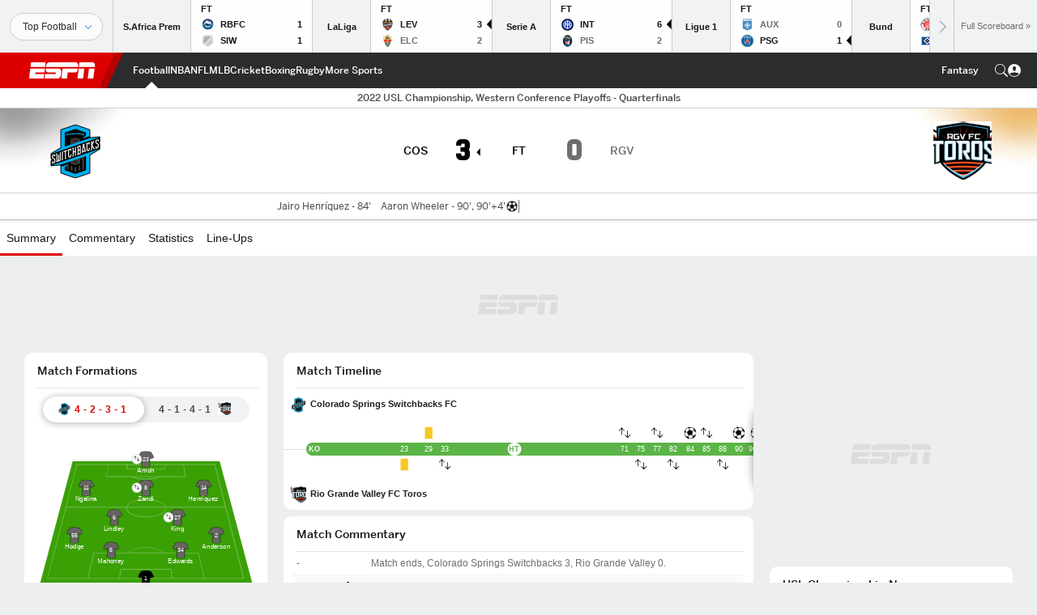

--- FILE ---
content_type: text/html; charset=utf-8
request_url: https://www.google.com/recaptcha/enterprise/anchor?ar=1&k=6LciB_gZAAAAAA_mwJ4G0XZ0BXWvLTt67V7YizXx&co=aHR0cHM6Ly9jZG4ucmVnaXN0ZXJkaXNuZXkuZ28uY29tOjQ0Mw..&hl=en&v=N67nZn4AqZkNcbeMu4prBgzg&size=invisible&anchor-ms=20000&execute-ms=30000&cb=yfnksxjihd3l
body_size: 48798
content:
<!DOCTYPE HTML><html dir="ltr" lang="en"><head><meta http-equiv="Content-Type" content="text/html; charset=UTF-8">
<meta http-equiv="X-UA-Compatible" content="IE=edge">
<title>reCAPTCHA</title>
<style type="text/css">
/* cyrillic-ext */
@font-face {
  font-family: 'Roboto';
  font-style: normal;
  font-weight: 400;
  font-stretch: 100%;
  src: url(//fonts.gstatic.com/s/roboto/v48/KFO7CnqEu92Fr1ME7kSn66aGLdTylUAMa3GUBHMdazTgWw.woff2) format('woff2');
  unicode-range: U+0460-052F, U+1C80-1C8A, U+20B4, U+2DE0-2DFF, U+A640-A69F, U+FE2E-FE2F;
}
/* cyrillic */
@font-face {
  font-family: 'Roboto';
  font-style: normal;
  font-weight: 400;
  font-stretch: 100%;
  src: url(//fonts.gstatic.com/s/roboto/v48/KFO7CnqEu92Fr1ME7kSn66aGLdTylUAMa3iUBHMdazTgWw.woff2) format('woff2');
  unicode-range: U+0301, U+0400-045F, U+0490-0491, U+04B0-04B1, U+2116;
}
/* greek-ext */
@font-face {
  font-family: 'Roboto';
  font-style: normal;
  font-weight: 400;
  font-stretch: 100%;
  src: url(//fonts.gstatic.com/s/roboto/v48/KFO7CnqEu92Fr1ME7kSn66aGLdTylUAMa3CUBHMdazTgWw.woff2) format('woff2');
  unicode-range: U+1F00-1FFF;
}
/* greek */
@font-face {
  font-family: 'Roboto';
  font-style: normal;
  font-weight: 400;
  font-stretch: 100%;
  src: url(//fonts.gstatic.com/s/roboto/v48/KFO7CnqEu92Fr1ME7kSn66aGLdTylUAMa3-UBHMdazTgWw.woff2) format('woff2');
  unicode-range: U+0370-0377, U+037A-037F, U+0384-038A, U+038C, U+038E-03A1, U+03A3-03FF;
}
/* math */
@font-face {
  font-family: 'Roboto';
  font-style: normal;
  font-weight: 400;
  font-stretch: 100%;
  src: url(//fonts.gstatic.com/s/roboto/v48/KFO7CnqEu92Fr1ME7kSn66aGLdTylUAMawCUBHMdazTgWw.woff2) format('woff2');
  unicode-range: U+0302-0303, U+0305, U+0307-0308, U+0310, U+0312, U+0315, U+031A, U+0326-0327, U+032C, U+032F-0330, U+0332-0333, U+0338, U+033A, U+0346, U+034D, U+0391-03A1, U+03A3-03A9, U+03B1-03C9, U+03D1, U+03D5-03D6, U+03F0-03F1, U+03F4-03F5, U+2016-2017, U+2034-2038, U+203C, U+2040, U+2043, U+2047, U+2050, U+2057, U+205F, U+2070-2071, U+2074-208E, U+2090-209C, U+20D0-20DC, U+20E1, U+20E5-20EF, U+2100-2112, U+2114-2115, U+2117-2121, U+2123-214F, U+2190, U+2192, U+2194-21AE, U+21B0-21E5, U+21F1-21F2, U+21F4-2211, U+2213-2214, U+2216-22FF, U+2308-230B, U+2310, U+2319, U+231C-2321, U+2336-237A, U+237C, U+2395, U+239B-23B7, U+23D0, U+23DC-23E1, U+2474-2475, U+25AF, U+25B3, U+25B7, U+25BD, U+25C1, U+25CA, U+25CC, U+25FB, U+266D-266F, U+27C0-27FF, U+2900-2AFF, U+2B0E-2B11, U+2B30-2B4C, U+2BFE, U+3030, U+FF5B, U+FF5D, U+1D400-1D7FF, U+1EE00-1EEFF;
}
/* symbols */
@font-face {
  font-family: 'Roboto';
  font-style: normal;
  font-weight: 400;
  font-stretch: 100%;
  src: url(//fonts.gstatic.com/s/roboto/v48/KFO7CnqEu92Fr1ME7kSn66aGLdTylUAMaxKUBHMdazTgWw.woff2) format('woff2');
  unicode-range: U+0001-000C, U+000E-001F, U+007F-009F, U+20DD-20E0, U+20E2-20E4, U+2150-218F, U+2190, U+2192, U+2194-2199, U+21AF, U+21E6-21F0, U+21F3, U+2218-2219, U+2299, U+22C4-22C6, U+2300-243F, U+2440-244A, U+2460-24FF, U+25A0-27BF, U+2800-28FF, U+2921-2922, U+2981, U+29BF, U+29EB, U+2B00-2BFF, U+4DC0-4DFF, U+FFF9-FFFB, U+10140-1018E, U+10190-1019C, U+101A0, U+101D0-101FD, U+102E0-102FB, U+10E60-10E7E, U+1D2C0-1D2D3, U+1D2E0-1D37F, U+1F000-1F0FF, U+1F100-1F1AD, U+1F1E6-1F1FF, U+1F30D-1F30F, U+1F315, U+1F31C, U+1F31E, U+1F320-1F32C, U+1F336, U+1F378, U+1F37D, U+1F382, U+1F393-1F39F, U+1F3A7-1F3A8, U+1F3AC-1F3AF, U+1F3C2, U+1F3C4-1F3C6, U+1F3CA-1F3CE, U+1F3D4-1F3E0, U+1F3ED, U+1F3F1-1F3F3, U+1F3F5-1F3F7, U+1F408, U+1F415, U+1F41F, U+1F426, U+1F43F, U+1F441-1F442, U+1F444, U+1F446-1F449, U+1F44C-1F44E, U+1F453, U+1F46A, U+1F47D, U+1F4A3, U+1F4B0, U+1F4B3, U+1F4B9, U+1F4BB, U+1F4BF, U+1F4C8-1F4CB, U+1F4D6, U+1F4DA, U+1F4DF, U+1F4E3-1F4E6, U+1F4EA-1F4ED, U+1F4F7, U+1F4F9-1F4FB, U+1F4FD-1F4FE, U+1F503, U+1F507-1F50B, U+1F50D, U+1F512-1F513, U+1F53E-1F54A, U+1F54F-1F5FA, U+1F610, U+1F650-1F67F, U+1F687, U+1F68D, U+1F691, U+1F694, U+1F698, U+1F6AD, U+1F6B2, U+1F6B9-1F6BA, U+1F6BC, U+1F6C6-1F6CF, U+1F6D3-1F6D7, U+1F6E0-1F6EA, U+1F6F0-1F6F3, U+1F6F7-1F6FC, U+1F700-1F7FF, U+1F800-1F80B, U+1F810-1F847, U+1F850-1F859, U+1F860-1F887, U+1F890-1F8AD, U+1F8B0-1F8BB, U+1F8C0-1F8C1, U+1F900-1F90B, U+1F93B, U+1F946, U+1F984, U+1F996, U+1F9E9, U+1FA00-1FA6F, U+1FA70-1FA7C, U+1FA80-1FA89, U+1FA8F-1FAC6, U+1FACE-1FADC, U+1FADF-1FAE9, U+1FAF0-1FAF8, U+1FB00-1FBFF;
}
/* vietnamese */
@font-face {
  font-family: 'Roboto';
  font-style: normal;
  font-weight: 400;
  font-stretch: 100%;
  src: url(//fonts.gstatic.com/s/roboto/v48/KFO7CnqEu92Fr1ME7kSn66aGLdTylUAMa3OUBHMdazTgWw.woff2) format('woff2');
  unicode-range: U+0102-0103, U+0110-0111, U+0128-0129, U+0168-0169, U+01A0-01A1, U+01AF-01B0, U+0300-0301, U+0303-0304, U+0308-0309, U+0323, U+0329, U+1EA0-1EF9, U+20AB;
}
/* latin-ext */
@font-face {
  font-family: 'Roboto';
  font-style: normal;
  font-weight: 400;
  font-stretch: 100%;
  src: url(//fonts.gstatic.com/s/roboto/v48/KFO7CnqEu92Fr1ME7kSn66aGLdTylUAMa3KUBHMdazTgWw.woff2) format('woff2');
  unicode-range: U+0100-02BA, U+02BD-02C5, U+02C7-02CC, U+02CE-02D7, U+02DD-02FF, U+0304, U+0308, U+0329, U+1D00-1DBF, U+1E00-1E9F, U+1EF2-1EFF, U+2020, U+20A0-20AB, U+20AD-20C0, U+2113, U+2C60-2C7F, U+A720-A7FF;
}
/* latin */
@font-face {
  font-family: 'Roboto';
  font-style: normal;
  font-weight: 400;
  font-stretch: 100%;
  src: url(//fonts.gstatic.com/s/roboto/v48/KFO7CnqEu92Fr1ME7kSn66aGLdTylUAMa3yUBHMdazQ.woff2) format('woff2');
  unicode-range: U+0000-00FF, U+0131, U+0152-0153, U+02BB-02BC, U+02C6, U+02DA, U+02DC, U+0304, U+0308, U+0329, U+2000-206F, U+20AC, U+2122, U+2191, U+2193, U+2212, U+2215, U+FEFF, U+FFFD;
}
/* cyrillic-ext */
@font-face {
  font-family: 'Roboto';
  font-style: normal;
  font-weight: 500;
  font-stretch: 100%;
  src: url(//fonts.gstatic.com/s/roboto/v48/KFO7CnqEu92Fr1ME7kSn66aGLdTylUAMa3GUBHMdazTgWw.woff2) format('woff2');
  unicode-range: U+0460-052F, U+1C80-1C8A, U+20B4, U+2DE0-2DFF, U+A640-A69F, U+FE2E-FE2F;
}
/* cyrillic */
@font-face {
  font-family: 'Roboto';
  font-style: normal;
  font-weight: 500;
  font-stretch: 100%;
  src: url(//fonts.gstatic.com/s/roboto/v48/KFO7CnqEu92Fr1ME7kSn66aGLdTylUAMa3iUBHMdazTgWw.woff2) format('woff2');
  unicode-range: U+0301, U+0400-045F, U+0490-0491, U+04B0-04B1, U+2116;
}
/* greek-ext */
@font-face {
  font-family: 'Roboto';
  font-style: normal;
  font-weight: 500;
  font-stretch: 100%;
  src: url(//fonts.gstatic.com/s/roboto/v48/KFO7CnqEu92Fr1ME7kSn66aGLdTylUAMa3CUBHMdazTgWw.woff2) format('woff2');
  unicode-range: U+1F00-1FFF;
}
/* greek */
@font-face {
  font-family: 'Roboto';
  font-style: normal;
  font-weight: 500;
  font-stretch: 100%;
  src: url(//fonts.gstatic.com/s/roboto/v48/KFO7CnqEu92Fr1ME7kSn66aGLdTylUAMa3-UBHMdazTgWw.woff2) format('woff2');
  unicode-range: U+0370-0377, U+037A-037F, U+0384-038A, U+038C, U+038E-03A1, U+03A3-03FF;
}
/* math */
@font-face {
  font-family: 'Roboto';
  font-style: normal;
  font-weight: 500;
  font-stretch: 100%;
  src: url(//fonts.gstatic.com/s/roboto/v48/KFO7CnqEu92Fr1ME7kSn66aGLdTylUAMawCUBHMdazTgWw.woff2) format('woff2');
  unicode-range: U+0302-0303, U+0305, U+0307-0308, U+0310, U+0312, U+0315, U+031A, U+0326-0327, U+032C, U+032F-0330, U+0332-0333, U+0338, U+033A, U+0346, U+034D, U+0391-03A1, U+03A3-03A9, U+03B1-03C9, U+03D1, U+03D5-03D6, U+03F0-03F1, U+03F4-03F5, U+2016-2017, U+2034-2038, U+203C, U+2040, U+2043, U+2047, U+2050, U+2057, U+205F, U+2070-2071, U+2074-208E, U+2090-209C, U+20D0-20DC, U+20E1, U+20E5-20EF, U+2100-2112, U+2114-2115, U+2117-2121, U+2123-214F, U+2190, U+2192, U+2194-21AE, U+21B0-21E5, U+21F1-21F2, U+21F4-2211, U+2213-2214, U+2216-22FF, U+2308-230B, U+2310, U+2319, U+231C-2321, U+2336-237A, U+237C, U+2395, U+239B-23B7, U+23D0, U+23DC-23E1, U+2474-2475, U+25AF, U+25B3, U+25B7, U+25BD, U+25C1, U+25CA, U+25CC, U+25FB, U+266D-266F, U+27C0-27FF, U+2900-2AFF, U+2B0E-2B11, U+2B30-2B4C, U+2BFE, U+3030, U+FF5B, U+FF5D, U+1D400-1D7FF, U+1EE00-1EEFF;
}
/* symbols */
@font-face {
  font-family: 'Roboto';
  font-style: normal;
  font-weight: 500;
  font-stretch: 100%;
  src: url(//fonts.gstatic.com/s/roboto/v48/KFO7CnqEu92Fr1ME7kSn66aGLdTylUAMaxKUBHMdazTgWw.woff2) format('woff2');
  unicode-range: U+0001-000C, U+000E-001F, U+007F-009F, U+20DD-20E0, U+20E2-20E4, U+2150-218F, U+2190, U+2192, U+2194-2199, U+21AF, U+21E6-21F0, U+21F3, U+2218-2219, U+2299, U+22C4-22C6, U+2300-243F, U+2440-244A, U+2460-24FF, U+25A0-27BF, U+2800-28FF, U+2921-2922, U+2981, U+29BF, U+29EB, U+2B00-2BFF, U+4DC0-4DFF, U+FFF9-FFFB, U+10140-1018E, U+10190-1019C, U+101A0, U+101D0-101FD, U+102E0-102FB, U+10E60-10E7E, U+1D2C0-1D2D3, U+1D2E0-1D37F, U+1F000-1F0FF, U+1F100-1F1AD, U+1F1E6-1F1FF, U+1F30D-1F30F, U+1F315, U+1F31C, U+1F31E, U+1F320-1F32C, U+1F336, U+1F378, U+1F37D, U+1F382, U+1F393-1F39F, U+1F3A7-1F3A8, U+1F3AC-1F3AF, U+1F3C2, U+1F3C4-1F3C6, U+1F3CA-1F3CE, U+1F3D4-1F3E0, U+1F3ED, U+1F3F1-1F3F3, U+1F3F5-1F3F7, U+1F408, U+1F415, U+1F41F, U+1F426, U+1F43F, U+1F441-1F442, U+1F444, U+1F446-1F449, U+1F44C-1F44E, U+1F453, U+1F46A, U+1F47D, U+1F4A3, U+1F4B0, U+1F4B3, U+1F4B9, U+1F4BB, U+1F4BF, U+1F4C8-1F4CB, U+1F4D6, U+1F4DA, U+1F4DF, U+1F4E3-1F4E6, U+1F4EA-1F4ED, U+1F4F7, U+1F4F9-1F4FB, U+1F4FD-1F4FE, U+1F503, U+1F507-1F50B, U+1F50D, U+1F512-1F513, U+1F53E-1F54A, U+1F54F-1F5FA, U+1F610, U+1F650-1F67F, U+1F687, U+1F68D, U+1F691, U+1F694, U+1F698, U+1F6AD, U+1F6B2, U+1F6B9-1F6BA, U+1F6BC, U+1F6C6-1F6CF, U+1F6D3-1F6D7, U+1F6E0-1F6EA, U+1F6F0-1F6F3, U+1F6F7-1F6FC, U+1F700-1F7FF, U+1F800-1F80B, U+1F810-1F847, U+1F850-1F859, U+1F860-1F887, U+1F890-1F8AD, U+1F8B0-1F8BB, U+1F8C0-1F8C1, U+1F900-1F90B, U+1F93B, U+1F946, U+1F984, U+1F996, U+1F9E9, U+1FA00-1FA6F, U+1FA70-1FA7C, U+1FA80-1FA89, U+1FA8F-1FAC6, U+1FACE-1FADC, U+1FADF-1FAE9, U+1FAF0-1FAF8, U+1FB00-1FBFF;
}
/* vietnamese */
@font-face {
  font-family: 'Roboto';
  font-style: normal;
  font-weight: 500;
  font-stretch: 100%;
  src: url(//fonts.gstatic.com/s/roboto/v48/KFO7CnqEu92Fr1ME7kSn66aGLdTylUAMa3OUBHMdazTgWw.woff2) format('woff2');
  unicode-range: U+0102-0103, U+0110-0111, U+0128-0129, U+0168-0169, U+01A0-01A1, U+01AF-01B0, U+0300-0301, U+0303-0304, U+0308-0309, U+0323, U+0329, U+1EA0-1EF9, U+20AB;
}
/* latin-ext */
@font-face {
  font-family: 'Roboto';
  font-style: normal;
  font-weight: 500;
  font-stretch: 100%;
  src: url(//fonts.gstatic.com/s/roboto/v48/KFO7CnqEu92Fr1ME7kSn66aGLdTylUAMa3KUBHMdazTgWw.woff2) format('woff2');
  unicode-range: U+0100-02BA, U+02BD-02C5, U+02C7-02CC, U+02CE-02D7, U+02DD-02FF, U+0304, U+0308, U+0329, U+1D00-1DBF, U+1E00-1E9F, U+1EF2-1EFF, U+2020, U+20A0-20AB, U+20AD-20C0, U+2113, U+2C60-2C7F, U+A720-A7FF;
}
/* latin */
@font-face {
  font-family: 'Roboto';
  font-style: normal;
  font-weight: 500;
  font-stretch: 100%;
  src: url(//fonts.gstatic.com/s/roboto/v48/KFO7CnqEu92Fr1ME7kSn66aGLdTylUAMa3yUBHMdazQ.woff2) format('woff2');
  unicode-range: U+0000-00FF, U+0131, U+0152-0153, U+02BB-02BC, U+02C6, U+02DA, U+02DC, U+0304, U+0308, U+0329, U+2000-206F, U+20AC, U+2122, U+2191, U+2193, U+2212, U+2215, U+FEFF, U+FFFD;
}
/* cyrillic-ext */
@font-face {
  font-family: 'Roboto';
  font-style: normal;
  font-weight: 900;
  font-stretch: 100%;
  src: url(//fonts.gstatic.com/s/roboto/v48/KFO7CnqEu92Fr1ME7kSn66aGLdTylUAMa3GUBHMdazTgWw.woff2) format('woff2');
  unicode-range: U+0460-052F, U+1C80-1C8A, U+20B4, U+2DE0-2DFF, U+A640-A69F, U+FE2E-FE2F;
}
/* cyrillic */
@font-face {
  font-family: 'Roboto';
  font-style: normal;
  font-weight: 900;
  font-stretch: 100%;
  src: url(//fonts.gstatic.com/s/roboto/v48/KFO7CnqEu92Fr1ME7kSn66aGLdTylUAMa3iUBHMdazTgWw.woff2) format('woff2');
  unicode-range: U+0301, U+0400-045F, U+0490-0491, U+04B0-04B1, U+2116;
}
/* greek-ext */
@font-face {
  font-family: 'Roboto';
  font-style: normal;
  font-weight: 900;
  font-stretch: 100%;
  src: url(//fonts.gstatic.com/s/roboto/v48/KFO7CnqEu92Fr1ME7kSn66aGLdTylUAMa3CUBHMdazTgWw.woff2) format('woff2');
  unicode-range: U+1F00-1FFF;
}
/* greek */
@font-face {
  font-family: 'Roboto';
  font-style: normal;
  font-weight: 900;
  font-stretch: 100%;
  src: url(//fonts.gstatic.com/s/roboto/v48/KFO7CnqEu92Fr1ME7kSn66aGLdTylUAMa3-UBHMdazTgWw.woff2) format('woff2');
  unicode-range: U+0370-0377, U+037A-037F, U+0384-038A, U+038C, U+038E-03A1, U+03A3-03FF;
}
/* math */
@font-face {
  font-family: 'Roboto';
  font-style: normal;
  font-weight: 900;
  font-stretch: 100%;
  src: url(//fonts.gstatic.com/s/roboto/v48/KFO7CnqEu92Fr1ME7kSn66aGLdTylUAMawCUBHMdazTgWw.woff2) format('woff2');
  unicode-range: U+0302-0303, U+0305, U+0307-0308, U+0310, U+0312, U+0315, U+031A, U+0326-0327, U+032C, U+032F-0330, U+0332-0333, U+0338, U+033A, U+0346, U+034D, U+0391-03A1, U+03A3-03A9, U+03B1-03C9, U+03D1, U+03D5-03D6, U+03F0-03F1, U+03F4-03F5, U+2016-2017, U+2034-2038, U+203C, U+2040, U+2043, U+2047, U+2050, U+2057, U+205F, U+2070-2071, U+2074-208E, U+2090-209C, U+20D0-20DC, U+20E1, U+20E5-20EF, U+2100-2112, U+2114-2115, U+2117-2121, U+2123-214F, U+2190, U+2192, U+2194-21AE, U+21B0-21E5, U+21F1-21F2, U+21F4-2211, U+2213-2214, U+2216-22FF, U+2308-230B, U+2310, U+2319, U+231C-2321, U+2336-237A, U+237C, U+2395, U+239B-23B7, U+23D0, U+23DC-23E1, U+2474-2475, U+25AF, U+25B3, U+25B7, U+25BD, U+25C1, U+25CA, U+25CC, U+25FB, U+266D-266F, U+27C0-27FF, U+2900-2AFF, U+2B0E-2B11, U+2B30-2B4C, U+2BFE, U+3030, U+FF5B, U+FF5D, U+1D400-1D7FF, U+1EE00-1EEFF;
}
/* symbols */
@font-face {
  font-family: 'Roboto';
  font-style: normal;
  font-weight: 900;
  font-stretch: 100%;
  src: url(//fonts.gstatic.com/s/roboto/v48/KFO7CnqEu92Fr1ME7kSn66aGLdTylUAMaxKUBHMdazTgWw.woff2) format('woff2');
  unicode-range: U+0001-000C, U+000E-001F, U+007F-009F, U+20DD-20E0, U+20E2-20E4, U+2150-218F, U+2190, U+2192, U+2194-2199, U+21AF, U+21E6-21F0, U+21F3, U+2218-2219, U+2299, U+22C4-22C6, U+2300-243F, U+2440-244A, U+2460-24FF, U+25A0-27BF, U+2800-28FF, U+2921-2922, U+2981, U+29BF, U+29EB, U+2B00-2BFF, U+4DC0-4DFF, U+FFF9-FFFB, U+10140-1018E, U+10190-1019C, U+101A0, U+101D0-101FD, U+102E0-102FB, U+10E60-10E7E, U+1D2C0-1D2D3, U+1D2E0-1D37F, U+1F000-1F0FF, U+1F100-1F1AD, U+1F1E6-1F1FF, U+1F30D-1F30F, U+1F315, U+1F31C, U+1F31E, U+1F320-1F32C, U+1F336, U+1F378, U+1F37D, U+1F382, U+1F393-1F39F, U+1F3A7-1F3A8, U+1F3AC-1F3AF, U+1F3C2, U+1F3C4-1F3C6, U+1F3CA-1F3CE, U+1F3D4-1F3E0, U+1F3ED, U+1F3F1-1F3F3, U+1F3F5-1F3F7, U+1F408, U+1F415, U+1F41F, U+1F426, U+1F43F, U+1F441-1F442, U+1F444, U+1F446-1F449, U+1F44C-1F44E, U+1F453, U+1F46A, U+1F47D, U+1F4A3, U+1F4B0, U+1F4B3, U+1F4B9, U+1F4BB, U+1F4BF, U+1F4C8-1F4CB, U+1F4D6, U+1F4DA, U+1F4DF, U+1F4E3-1F4E6, U+1F4EA-1F4ED, U+1F4F7, U+1F4F9-1F4FB, U+1F4FD-1F4FE, U+1F503, U+1F507-1F50B, U+1F50D, U+1F512-1F513, U+1F53E-1F54A, U+1F54F-1F5FA, U+1F610, U+1F650-1F67F, U+1F687, U+1F68D, U+1F691, U+1F694, U+1F698, U+1F6AD, U+1F6B2, U+1F6B9-1F6BA, U+1F6BC, U+1F6C6-1F6CF, U+1F6D3-1F6D7, U+1F6E0-1F6EA, U+1F6F0-1F6F3, U+1F6F7-1F6FC, U+1F700-1F7FF, U+1F800-1F80B, U+1F810-1F847, U+1F850-1F859, U+1F860-1F887, U+1F890-1F8AD, U+1F8B0-1F8BB, U+1F8C0-1F8C1, U+1F900-1F90B, U+1F93B, U+1F946, U+1F984, U+1F996, U+1F9E9, U+1FA00-1FA6F, U+1FA70-1FA7C, U+1FA80-1FA89, U+1FA8F-1FAC6, U+1FACE-1FADC, U+1FADF-1FAE9, U+1FAF0-1FAF8, U+1FB00-1FBFF;
}
/* vietnamese */
@font-face {
  font-family: 'Roboto';
  font-style: normal;
  font-weight: 900;
  font-stretch: 100%;
  src: url(//fonts.gstatic.com/s/roboto/v48/KFO7CnqEu92Fr1ME7kSn66aGLdTylUAMa3OUBHMdazTgWw.woff2) format('woff2');
  unicode-range: U+0102-0103, U+0110-0111, U+0128-0129, U+0168-0169, U+01A0-01A1, U+01AF-01B0, U+0300-0301, U+0303-0304, U+0308-0309, U+0323, U+0329, U+1EA0-1EF9, U+20AB;
}
/* latin-ext */
@font-face {
  font-family: 'Roboto';
  font-style: normal;
  font-weight: 900;
  font-stretch: 100%;
  src: url(//fonts.gstatic.com/s/roboto/v48/KFO7CnqEu92Fr1ME7kSn66aGLdTylUAMa3KUBHMdazTgWw.woff2) format('woff2');
  unicode-range: U+0100-02BA, U+02BD-02C5, U+02C7-02CC, U+02CE-02D7, U+02DD-02FF, U+0304, U+0308, U+0329, U+1D00-1DBF, U+1E00-1E9F, U+1EF2-1EFF, U+2020, U+20A0-20AB, U+20AD-20C0, U+2113, U+2C60-2C7F, U+A720-A7FF;
}
/* latin */
@font-face {
  font-family: 'Roboto';
  font-style: normal;
  font-weight: 900;
  font-stretch: 100%;
  src: url(//fonts.gstatic.com/s/roboto/v48/KFO7CnqEu92Fr1ME7kSn66aGLdTylUAMa3yUBHMdazQ.woff2) format('woff2');
  unicode-range: U+0000-00FF, U+0131, U+0152-0153, U+02BB-02BC, U+02C6, U+02DA, U+02DC, U+0304, U+0308, U+0329, U+2000-206F, U+20AC, U+2122, U+2191, U+2193, U+2212, U+2215, U+FEFF, U+FFFD;
}

</style>
<link rel="stylesheet" type="text/css" href="https://www.gstatic.com/recaptcha/releases/N67nZn4AqZkNcbeMu4prBgzg/styles__ltr.css">
<script nonce="FmZ11IAQGsAwh5c6dRNwhg" type="text/javascript">window['__recaptcha_api'] = 'https://www.google.com/recaptcha/enterprise/';</script>
<script type="text/javascript" src="https://www.gstatic.com/recaptcha/releases/N67nZn4AqZkNcbeMu4prBgzg/recaptcha__en.js" nonce="FmZ11IAQGsAwh5c6dRNwhg">
      
    </script></head>
<body><div id="rc-anchor-alert" class="rc-anchor-alert"></div>
<input type="hidden" id="recaptcha-token" value="[base64]">
<script type="text/javascript" nonce="FmZ11IAQGsAwh5c6dRNwhg">
      recaptcha.anchor.Main.init("[\x22ainput\x22,[\x22bgdata\x22,\x22\x22,\[base64]/[base64]/[base64]/[base64]/[base64]/[base64]/KGcoTywyNTMsTy5PKSxVRyhPLEMpKTpnKE8sMjUzLEMpLE8pKSxsKSksTykpfSxieT1mdW5jdGlvbihDLE8sdSxsKXtmb3IobD0odT1SKEMpLDApO08+MDtPLS0pbD1sPDw4fFooQyk7ZyhDLHUsbCl9LFVHPWZ1bmN0aW9uKEMsTyl7Qy5pLmxlbmd0aD4xMDQ/[base64]/[base64]/[base64]/[base64]/[base64]/[base64]/[base64]\\u003d\x22,\[base64]\x22,\x22JsOaw5bDlDvCiEcTw4UnwqBqdMObwrLClsOYWythAgbDnThfwqfDosKow5xqd3fDtmQ8w5JIf8O/wpTCklUAw6t6YcOSwpwPwpo0WSllwpYdIjMfAwLCmsO1w5AHw4XCjlRoLMK6acKQwpNVDiDCgyYMw7EBBcOnwoNtBE/DrcOPwoEuRXArwrvCrGwpB3Y9wqBqW8KdS8OcB3xFSMOdHTzDjELCiyckEw5FW8Oxw7zCtUdlw5w4Cmoqwr13R2vCvAXCksOOdFF+UsOQDcOLwqkiwqbCnsK+ZGBEw5LCnFxLwoMdKMOjXAwwWyI6UcKUw7/DhcO3wqLCvsO6w4d8wopCRCPDgMKDZUDCqy5PwpplbcKNwpbCq8Kbw5LDrMOYw5AiwqwRw6nDiMKkA8K8wpbDvnh6RF/CusOew4ROw5cmwpovwrHCqDE2QARNO0JTSsOeNcOYW8KAwoXCr8KHZsOmw4hMwqlDw604Dz/CqhwmQRvCgCHCo8KTw7bClWNXUsOew7fCi8KcfsODw7XCqn5mw6DCi18tw5xpGsKdFUrCj2tWTMOYGsKJCsK4w5kvwos1SsO8w6/[base64]/ClcKiw4bDmibDt8Kjw5zCgz1uw5ZJcMOYFA90RsOYfsODw4vCvQHCi1I5J1bCicKOFF9jSVVew4/DmMOBHMOkw5AIw6UhBn1BRMKYSMKNw4bDoMKJC8Kxwq8awpfDgzbDq8OHw7zDrFAtw7kFw6zDkMKiNWIFCcOcLsKcW8OBwp9aw4sxJxTDjmkuc8KRwp8/wrrDkzXCqSvDtwTCssOxwpnCjsOwRAEpf8OGw77DsMOnw7HCtcO0IG7CkEnDkcOLeMKdw5Fwwr/Cg8OPwrpew7BdQAkXw7nCr8OQE8OGw7NGwpLDmVnCmQvCtsOcw4XDvcOQWMK2wqI6wr3CpcOgwoBiwqXDuCbDhTzDsmIywqrCnmTClhJyWMKlQMOlw5Bxw7nDhsOgacKGFlF+ZMO/w6rDhsOhw47DucKgw7rCm8OiGcKsVTHCq3TDlcO9wpTCucOlw5rCqMKJE8Oww745TmlKK0DDpsOxHcOQwrxIw7gaw6vDlMK6w7cawp7DvcKFWMOLw6Rxw6QABcOgXTjCtW/[base64]/CpcOvWTnDgm7CjR/CmFo+w6zDsBXDmCbDgG/CgsKew7jCiXMTVMOrwrHDhzMXw7jDq0TCkhXDg8KAUsKbTVrCpMO2w4bDsEvDtAUbwrZ9wprCvMKdBMKjbcORb8ORwo4Dw7d7wrBkwpgWw4TCi2bDmMKmwqrDi8KSw5rDnsKsw6JPJQnCvHhuw7gfNsOYwpFSV8O/PD5XwrcOwrl1wqLDs3DDig3DmHDComwGfytuOcKWVRHCkcOLwoZ/asO3XsORw7zCtFzCncOEfcKtw5ofwrpmAk0iw59IwqcRGMOtQsOKZkt5wqrDisOTwpLCtsOyD8Kyw5XDsMOnSsKZGk7DsgPDoA7Cv0TDvMO7w6LDqsO/w4fCnwxsOSIFR8K6w6DCgFdTwpdkewvDnBnDpsO8wqHCrCDDinzCncKYw6bCmMKnw7vDl2EKW8OlbsKQLCnDmzvDrz/ClcOgZmnDrhFHw79Lw7jCjsOsAV9Ow7knw5HCmD3DoQrCok3DhMOhel3CtCsIZ14tw5Q5w5TDnMOKIwl6w4ZlYXAOOVUVFWbDpsKgwrvCqg3DqUQXO05bw7bDpVHDil/CmsO9JATDtMKPJ0bCu8KkC24OF21ePFhaZ2DDnzt/wqFhwoQvKMOOdMKzwqjDnTtiPcO+RE3CjMKIwqbCsMOOwqbDnsOcw7jDsy3Dk8KpGsKMwoByw6nCuWvDrlnDrXgQw7lga8ODPl/DrsKLw55rc8KrPELCljI0w5LDg8O7Z8KqwqlFAsOJwppTUsORw4cEJ8K/YcOpWC5FwpzDggvDi8O2AsKGwpnCiMO4wo5Dw5PClUPCpcOWw6bCs3TDnMKuwpRHw4jDrBBxw59SK1LDhsKywobCiiwUVsOETsKFPTBCDXrDrcKKw6TCrMKSwrx5wp7Ds8OsYgA0wrzCi2zCqsKQwpQNNcKYwqXDm8KpDA7DhsKqRVbCgRMawovDjQs/w6wQwr89w5QPw6rDj8OnCMKbw5F+VhcyWMO4w6pcwq87XwNvNSDDqQPCiUF6w6fDgRRUOVYXw6lsw6DDmMOlLcK9w7PCtcKZFMOTD8OIwqkMw4jCukV0wpB/[base64]/DqQhMT8KNb8K8CMK6w7MnQUYVAcK2NizCsxY9JsKlwr89Xj4nw6/DtlfDiMK9ecOawr/Drl3Dg8OGw5TChEJXwoDDkG/DqsOiwq5fTMKMLcObw63CvTpfCcKGwr8gLMOBwoNkwrVhK2pGwqfDiMOSwrUuWcKNwoXDihp5dMKxw5h3NsOvwo9zAcKiwp/DkUHDgsOSZsO0dALDkx5Kw5DDpm/[base64]/CtkrCpS4Hw6M6wotiwo7ChlcWw60bw6hvw6nCg8Kswr9iCEhaPHUgK2HCuSLCnsO0wq1pw7hGCMOuwrtKahUBw5ckw7jDv8KkwolLFXzDpsKQDMOLcMO8w6vCh8OtO3PDqCYYNcKbf8KZwq3CpXwlIx0jO8OnV8KlGcKowp5ow73CssK8BxrCssKxwoJBwpwdw4/CsGM7wqgsZShvw5rCjGx0KmM2wqLDhFpJOGvDm8OWFCjCn8Krw5NKw6tpbcKmXT1DQsOPOENgwrAow6c0w7jDscK3w4ETHH9Bwqh/LMOqwr7Ckng+DhpOw7E0CnTCrsK5woRYwogswqXDvsO0w5scwohlwrzDl8KFwrvCllfDv8OhWBJ2HnFEwqR9w6tEc8OOw77DjH0IYzzChcKDwpZ+w682QsKowrhrQ3/DgF99wp5wwqPCmHbChRYNw6jCvG7DmTXDusOGw4ANah4Cw6pwB8KrfsKbw6XCkU/[base64]/Dj8OLw4NWWDHCv8OKw7nCp3HDkcOjwq7Dnh/CicKvIMO8Y3U9GUXDigfCsMKCc8KSOsKGe1BqTD1hw4oFw7DCl8KhGcOSJcKGw4h+cyJYw492dTjDlDF+c3zChj/[base64]/[base64]/[base64]/w7ZKw6DCksOCwqrCsT88w6l7w5DDm8K4Z8Kbw5bDvMO9fcOxByRHw4p/wq9YwrnDrRrCocOKKS8Qw7vDh8KgXwUWw4zCksO+w589wr/DgMOWw5rCgipPXW3CuS8lwpzDn8O4NwrCkMOTY8K/MsObwrDDnzNywrPCk2oSElnDqcO3cHx9Rgp7wqduw5tSKMKXbcO8VxkcPSTDi8KRXjkcwoETw4VREcOTek4xwpvDgwdAw6nClWxcw7XCiMKwa0l+dGsRCyRGwqfDrsOqw6V2wq7CixXCnMO9JMOECgjDlsOdY8KywqHDmy3ClcOwEMKwTH/DuhzDqsO3dyvDgSnCoMKOUcOtdEwrOwUUIlrDk8KFw79xw7ZMLlQ4w7/CncKSw5vDtcOuw5zClHACB8OLMyXDgA8Dw6PCjMOeUMOtw6bDoBLDqcKpwrZkPcKxwrDDo8ONZiUeScOaw77CmlMbfl5Aw5TDiMK2w69JZS/Cm8Kow7jDrMK+wo7DmRMCw5M7w5XDozTCr8K7blwWP28iwrh0RcKswogoQF/CsMKaw4PDrw09RMO1e8Kjw5k+wr81WcKgEhHCmX9MecOgw7dPwooGQXxGwqQccErDtjLDhMOBw5hiCcOjWlnDp8Ogw6/CkwPCq8Oew4LCpsK1Z8O/Og3CiMO/w7zCphFXOm3DmU/[base64]/DskjDtinCocK4YkQsWF7CvMKPwpLClnHCoCsWVDnDocKvR8Ozw7dTQcKBwqrDtcK6L8OpdcOqwqo0w6Bcw6Bkwo/Cp0vClHoZV8Oew791wq8MBG8YwokEwrXCucKDw5zDnERvPMKCw4PClWhMwo3DtcOoVMOKbkrCpyHCjCbCq8KODmTDtMOoVcOAw4JEcAcMaCnDg8KUXRbDuko/ZhN5IhbCiUHDs8KIJsO/e8KGVXPCoT3CsGHCsV5dw790GMOHRcObwpHCj0kNUX3CocK2FCBbw7Aswokmw6pgGiwqwpcoMFXCmTLCrkNMwofCuMKOwrkZw7/DqMOxd3c6YsKpXMO5wq1OXsO/w4Z2CX8mw4LDmCscbMObX8KlEsOLwoYqU8K0w5LCgQsuGwEsWcOnHsK1w64MC2XDnX4HL8OHwpPDiXnDlRZyw57DkVvCi8Odw5bCmUwVcyVeS8O9w7wYNcOUw7HDrsOgwrfDuCUOw65CSVpPO8OMw6zCtW0qRMK/wr/Ck01nAT3DjwkaScO1DcO3bBPDmcK9SMKuwrIwwqLDvwvDuw1eZyVADnfDt8O7Pk/[base64]/[base64]/CoC8vw7TDvSHDvF9swqVTXh8/[base64]/wqlvwqRGwoHCsmdED0QKwqZMdwbCtgQaVjrChgzCt1tFHAcYJlTCt8OaHcOaMsOHwprCqzLDpcKfBMKAw40UecOnbk/CvMKsFWVmP8OrIlTDgMOeeibClcKVw4rDjsK5J8KMLsKYQFw7AWnDvcO2ZRHCgMK3w5nCqMOOURjCjQ84McKtGB/CicKzwr12cMKsw69/PsObGcKqw5TDgsKVwobCl8OVw6x+VcKAwrccKyUjwpjCocOgPhEcbwNxw5RfwrpwXMOSesKgw4p2I8Kawp4gw7ljwoDDomIdw71tw4IQOW8UwqjCnmtPSMOkw5lUw58Mw4JTdsKHwo/DscKHw6UYV8ODFkvDhgnDrMKBwobDqQ3CtUjDjMKGw6XCvzPDgRjDiQvDt8KWwofCkMOwMcKNw70BLsOuecKmRMOnJcKww4sYw79Dw7rDicK3woZrPsKGw53DlBxGWsKNw79Ewokiw5N4wq5tTsKLKsKvPcOpMzg5dRdSVyXCtCbDrsKHBMOhwpdRKQoYI8O/wpbDnTHDlX5xG8Oiw5HCt8Oew4TDlcKhK8Kmw7HDmzjCgsOKwoPDjEs3C8OqwotMwpgRwoRhwpxOwqwxwoUpDWZgFMKtWMKcw64Ra8KmwqTDrcKQw4DDksKCN8KPDCHDvsONfS5FLsO/[base64]/[base64]/CAHDmT3Cs8KLwrpjaxUEw4fCuA8XwrccJwnDoMOGw53Ckk9Bw60nwrXDuDXDryFew6bDiRPCmsKHw5o4cMKswpvDqE/CokPDtcKHwpArYUUyw7Utw7MTMcOLCsOMwrbChAzClkPCusK7UDhMVsKqwqfCisKkw6PDlsO0fBoiajjDkwHCtcK1G28tfcO3UcOYw5LDnMOzI8Kew64Bc8KSwr5nJMOIw7jClTp5w43CrMKtTMO5w5oXwqJ4w4vCtcKQScKPwqp/w5PDrsO4L1XDknsqw57Cs8OxXyHDmBrCosKBSMOAFBHDnMKqSsOCJiYLwqg2McO/cWQ/wrpMVzwCw50QwppXVMK/DcODwoB0TgTCrwXCghkfwpnDmMKqwpsWeMKOw5HCtQXDsCXCi2N1E8Ovw5fCvRrDvcOLOsKnMcKdw64gwrphHH1DEGjDrsOxMDfDgsK2wqjCrMOtHUsDFMKmw7E0w5XCsGpwOR9zwqRpw6g+BzxLTMO7w6c2XX/CjXbCqiUEwovDicO0w6Ikw7XDihFrw4fCosK+O8OvIXgdcGUyw67DlyPDg3tNThLDocOLecKJwrwOw51becKywr3DjUTDp059w5QjdMKWb8Kqw6bDkncfwokmXAbDssOzw63DtWbCrcOhwphMwrAiP13Dl3VlKADCi2/[base64]/[base64]/DkXLCqBXDsmxCXcOmbHp9I8KWwoPCpcKhVHvCrh3DsgjCgcK9w6VWw40mY8Oww5/[base64]/CsCdkwrchbMOtHlJ5RsOawozCrjx1wptuwoTCvgBvw7TDrHE0cgHCvsOqwoM5RMODw47CmcKcwrFiMUnDhkEdE14oK8OZdkp2XAvCrMOgRB9dZHRrw4TCucOXwqHChMOjXFMMOcKDw5Z/w4VGwpzDl8O/ITjDoUJye8OcAzXCs8K2fSvDsMORCMKLw49qwoPDhj/DlHzCszzCrmHChETDv8KxOCICw5Iow4MKDsKGR8KnFQd8GTzChDHDjzjDklDDjHPCjMKHwqBVwqTCrMKxT0nDnGvDiMK8MynDiGbDnMOuwqotScOFREkjw7bCplzDuj/Di8KVX8ODwonDuhobQnHCtSzDnF3ChSIXJDfClcO3w5wew4vDo8KsbhLCvghuH0LDs8K/wr/DgHfDusO+PwfDisOCGnZEw6dMw47Cu8K5NknCrsOCHSotesKMBBTDvTvDqsOlH3jCvjA6EMOMw73ChcK5f8KWw4DCsQ1Cwrx0w6tmEyvCqsORLMKpwqhAMFJ/ABZmPsKtJzsHcDjDv315MhFzwqjCtjXCqsK4w7XDmMOWw7IQIRPCpsKZw4VXYhPDmsO7fi1ywpIoJ2JjHsOyw5fDqcKnw7FTw5EPYD3DnHBfAcKOw4NSZsKEw5Y1woJVM8K7woAsIwEVw51CSsK6w6xGw43CoMKgAH7Cl8OKbmE/w4Eew45dfTHCrcKIO2PDui4uOgojZg4ewq98ZD/[base64]/[base64]/CpXzDk8KxJ8OML1jDhTjCm8Oow47CugAsdsKSwoZTFX1MWHfCsjMaW8KHwr8FwpsIPGvDiFrDonUVwpRbwovDvMODwp/CvMOECwpmwrkWUMKhYm0xBTHCiGEeTwZOwrEwZEISaU1waHlIA29Gw540MHbCrcOLb8OswojDkQ/[base64]/[base64]/CqkNeQ8ODwqZ0L8OtwpZFwrLDjMOdJCPCgcO9X2/Do3FKw48tE8KQCsOnSMKfwoBuwo/CtSp0wpgRwpgHw7ARwq54bMKyYld6wptCwp8JFhbCiMO5wqnChi4bw4JkX8OnwpPDicKDXz56w7zCgnzCohrDmsKzSRYwwrfCjWBDw7/DtFoIcUTDjMKGwp8dw4TDkMOxwpp2w5MCX8OqwoLCtxLClMOnwr/[base64]/DuMKvfGnCpX1Fw4nCqRNFR8KfdcOHw5V7wohTfgo/wqHCmwHCqsKxB2wGXhoTIHzCmcOgVD/DkxLCtEEwZsO7w5bCo8KCBxp5wrwIw7zCjnIeIkbDtCRGwrIkwpk6bUMBH8OIwoXCn8KXwrVdw7LDhcKcCBDDosOGwox+w4fCtDDCvMKcAFzCrcOsw5hIw4ZBwp/CssOsw5gQw5rCsEfDhsOiwolvLiXCh8KBb0DDqXIRaGnCmMO1LcK8asOFw798BsK+w7pZWWVXGSLCoyopBjB0wqNZXn8cTn4LP3snw7UOw783wq4bwpjCnjc2w6Yjw51zYsOpw70/[base64]/woTDjcOOwqlEwq/ClsOGecKhQsKHFcKzV2/DsVtiw5HDgmVPZBvCusOtaGpcO8OZAsKHw4dUaUTDvsKtPcOcWifDrVvCocOXw7bCuX07wp8FwoZ4w7nCvS7DrsKxIxYpwrwaw7/Dt8KIwrDDksOWw69hw7fDlMKYw4LDj8K0wpvDuAbClVxOORATwqTDhsKVw6sbE1E4UUXDmQ1BZsOsw5U8wofDmsKew7nCusOkw44HwpQHNMO/[base64]/Y8Odw6I8MgYbdAN8MFzCjsKtPMKvMFzDrMK/LcKHdUUDwofCv8OsRsOGWhbDtMOYw64nD8K/w5hEw4EkcwdtKMK+M0bCvgTCjsOhB8O9Dg/Cp8O+wo5+wpsVwoPCrcOAwqHDhUYbw4ACwpd5L8KiBsOfczMKK8K1w6LCgyN6QHzDusOKKxVlAMK0agArwp9HVkbDv8KHKcKneSfDvzLCmWYBP8O0wqEecSEUIFbDsMOdQFPCu8Olw6VXHcK/w5HDqsKXHcKQZ8KOwonCtMOHwpvDhhB3w5bClcKJYcK+WsKmX8KsLHzCnGzDl8OPC8OpMTYOwqJ+w6/CkRfCpDAiQsKFT2jCsFMawoRsDkXDlwrCpUzCrGrDt8OYw5fCn8OpwovChi3Dk3bClsKUwoJyB8Kcw64cw6jCs3xrwoNlBTTDuGfDhsKPwoUOD2jCjijDm8KHanPDvkotPlM/wrkFCMKbw6jCpsOBSsK/NTBwYAAYwrhAw6fCu8OgLlNHXcKQw4s4w7NCbmcXPV/DmsK/[base64]/w69uw4AAEsKew4tkVMOpYBnCoMKGBjPCnmbDnA1lRcOoSnXDp3zCqSvCi1/ChVrDkmZdEsKoEcKSwqXCmcO2wpvDvFvCmX/[base64]/[base64]/w6tXYBsxRsO/wonDjWUvNsKZw7HCi8Olw7jDnXoOw6jChW5Mw70swphowqnDkMOPwqhwfMKeAA8xeB/Dgjg1w41Ye3prw5vDj8KWw5HCo3sJw5zDgsOCCwzCs8ODw5HCvsONwqjCsVLDnMKZR8OtE8KiwqLCqMKkw5XDicKuw5bClcOLwpFYPSs3wqfDrWzDsA5Ib8KWXMK/woHCl8OewpYfwpzChsKgwocEVwsTDzRKwoJDw5nDqMOIYsKQBArCksKOwoHDv8OGLMObUMOBHcKcR8KhY1XDmwbCqxTDm1LCm8O6LhLDiUjDtMKiw443w4PDvCVLwoXCssOxZsKDXX9Ic1Iuw6ViTcKGwrzDrXtZDcKOwq8vwrQELHLCl398aWwXNRnCj3lnSj/[base64]/w74LaWLChRLDghYsOcO0dMKXw4jDtUvDucO0w7nCm1vDo1/DlVzDv8KVw5B0wqY2EEcPDsK+wqXClRPCj8O8woTDsDh+W2VYU37DpGBNwpzDlg14woFEN13CisKUw4fDh8O8YWHCpRHCvsK7EcOuH3o3wrjDhsO/[base64]/Dt8KoPMKzfsKiJsOHw4lEw7jDu0jCgE/DvUMXwqnCm8OlQl8xw41ROcOWRsOywqEsOcOMYnJMQWxYwpIvCg7CuynCvsOwWUPDvcOawoDDrcKsEhApwozCk8OSw7HCl1fCpQQTeS9XO8OuKcKhKMOdUMKZwrY7wqzCs8OdLcKEei/ClxsQwrVmCcOpw5/DusKXwrl3woRcEGjCl0fCgyrDkGLCnABqwrAiKwIYEFNnw5YyeMKCwo/[base64]/wrcFWMK5by7CuzDDpsOJwrRXOH5mw4hmw6xnSsO/O8OJwqt4QkM4WWrCoMKJRMOCWcOxDcKhw7AWwpsnwr7Ch8KJw5YafHbCv8KRwow/AmLDusOgw6HCl8Ozw6R2wrpRBmfDnhTDrR3CocOEw43CoF8ce8OhwqfCvGMiCGrClDoxw75tEMKpAUZRQCvDtHgewpBbwpHCt1XDgFMjw5dHJkXDr1nDlcOhw61rUWXCkcKvwoXCuMKkw6A7csKhZhfDr8KNKi57wqAIQyQxGMOcE8OXEH/DuWkxUCnDqWpkw6oLZ2jDicKgMcOSwpTCnk3CsMOCwoPCjMOuYUYGwqbCuMOzwoFtwoYrW8KzPcK0Z8Ocw4Mpwo/CoSXDqMOnOSXDqljCqMKfOx3DvsKxGMOVw5LDo8Kzwro+wpgHeyvDtMK8Cngow4/[base64]/CiMKTD8KfwqLCrnEWSSbDhybCvcOlw7dQAMKMLcKywrlPw6hxZw/[base64]/[base64]/DoDAxwrrCmjEsUsKOw5TCrcKDw6Vnw69aXMODKF7DrT7DlRAiT8Oew7Yww4DDsABZw4VmZcKqw6XChcKuCiPDg3VUwrnDqkFIwp5jbkXDgh/ChcKQw7/CumPCphLDkhd2WsK9wpXCiMK3wqvChAcMw7/DucOOXBnCk8O0w4bDtMOBWjoKwo7DkCIGPlslw5HDncKUwqLCsEduAnPDlj3DpcKwBMOHOVBgw6HDj8KfEMKcwrdBw7p/w5HCjlDCvEM7IFDDksKCJsKqw5IUwojDjjrDpXEvw6DCmiTCksOSLnEKOCkZcWjDqCZPwrvDh3TDh8Orw7rDrCTDkMOTTMKzwq3Ci8OjO8OQFB3DtBMLZ8OJaHTDtsK4b8KxTMKuw6vCr8OKw48OwoLDv0DCgGoqfX0aW3zDo3/CucOKacOGw4/[base64]/CiMOGwq7ChUrDssOnwrXCrFwJaQ/[base64]/w6FmwqgswrbDn0/[base64]/wprDlm3DhCw7A8OlI8KEwpTDpHzCnjjDg8KYwpclwoRzKcO4w50TwqsgZMKcw7wODcKnT154BMOcKsONbC1aw7AWwr7DucOMwrlUwrTCoD3CtQBXdxXCiiTDh8KZw6Vgw5jDvzTCrD8WwobCucKPw4zCrREPwqbDv3jCn8Kbe8KswrPDocKEwqHDim4Wwpt/wr3CpcOzPcKswr7CsnoYBRJVasKUwq1QajEvwppxZ8KRw6PCnMOOHhXDv8OqdMKyQ8KwN0Vzwo7ChMKWWkzCjsOJDkzCncKaQ8Knwow+SBrCmcK5wqTDuMOyfsKvw482w5BFAClUG3pPw7rCh8OyRhhtAsOtw7bCusOEwqFpwq3DuV1LEcKQw519BRvCssK/[base64]/DtX4/Z8KuFilbwpx4wqXCnh3CmWzDrh/[base64]/UGM/QATCkcK5w5gxwqfCucKzwoxrwoFzw4pjPsKKw4p6ccOlw49qQ0TCrgJCEB7CjXfCtkAaw4HCnz7DssK0w6XDgSI+XMOwdEgXdMOzSMOUwo7DqsO/w64pwqTCmsO1UUfDkHdbwoTDtHBiI8OlwrZwwp/Cmn/[base64]/wrjDmMKDNsONUSfCmyfCuV/Ds2rDtcORw6/DjsOIwrRhGcOEfxlcZnEpNy/Cq2vCpgfChl7Dq14FPcK5H8OBwqXCiwHDuEXDiMKcZwXDpcKlP8OnwofDgsO6fsK2DMOsw6U2OkkBw6LDuFnDq8KWw5DCkB/CuFXCjwlgw6vCk8ObwrYZXMKswrnCsSnDrsKOMgrDlsOywr8adhZzM8O/[base64]/fSTCpcKQY8OiXMKMw67DtcO7w7Z/esKGNsKrw6DDhsKWwoXCuSk7B8KkLBEyGsK5w5oiRcKgC8Kaw5PClMOjUD1ua27Cu8OuI8OHK0kzTX/DlMOpN2JaOE06wqhAw68uKMO+woVqw6XDgmNMNGPCqMKHw6skwp0qLwxew6nDi8KXCsKbejXCkMO3w73Cq8KOw4XDv8KcwqfCnyDDv8ORwrUAwqPChcKXEn7CpAdVbcK+wr7DrMOUwpggw4Z5FMORwqBfX8OaSsOkwpHDggYNwoLDp8OeV8K/[base64]/[base64]/[base64]/DAjDssOiw53DvkdYCsO3cEvDqsKhXMKDIcK4wosYwoBwwqXCl8KJwoTCicKnwqkiwo3CnMOowrHDqVnDn1lqCSdMdgcCw4pCAsOBwopUwp3Do3wnHHDCiHAKw4IXwox/w4fDti/Ci1Muw7PCvUsCwoDDgQbDu2VbwoNZw6pGw4wMZn7Cl8KMZsO6wrrCjsODw4Z7wqlLdDAtTCpMYl/[base64]/[base64]/w57DhsKuFWrDm8Ktw6TCgXDClMK6wpEOFcKtw4hGew/DusKLwrzCjjHCijfDvsOCB3XCr8O1cVrCv8Kcw6UgwrvCqwtDwpbCnAPDjgvCncKNw57Dr29/wrjDj8KVw7TDlFjCt8O2w6jDvMOaZ8K3ZwYSPMOrREhHEmQjw6ZVwp3Drk3CvybDiMOTGgrDoTTCvcOFDcKTwpnCucOrw40hw6fDvQrCl2IwbVEfw6PClj/DisO6wovCq8KIbsO2w6IQIR9LwqUzOmdXDR91W8KtMi3DpsOKSiQqw5MYwpHDn8OOVcKwTWXDlAtpwrArCnjDrU4VZsKJwrDDgnTDiXxZR8KoV0wtw5TDi1xGwoQ/VMOqw7vCscKxDsKEw4TCilzDo0xVw6Zxw4zDu8O7wqtvIcKBw5PCkMKSw40vBsKwdMOmJ33DozjCosKow6dqD8O2DMKrw6cPGsKHw5/CpGAtwqXDuH/DgSMyFS8Rwr44e8Kbw6PDqAnDssOiwpvDvRQsCcOEZcKfFXPCqz3CnQ4EAyvDgHVPM8ORUiHDpcObwphVGFDDkUDDogDCocOYDcKtKcKNw4vDk8OZwrkQClhJwpfCucOZCsOWNUk/w4FAw7TDuQtbwrjCp8Kuw73Co8O4w55NPXRYQMKWf8KSwo3CqMKnID7Du8KkwpkpZMKbwohzw4wew4vCjcObDcKFOEVILcK1dTDCjsKfCENXw7MMw6I6JcO/[base64]/[base64]/[base64]/eBjCh8O5w4JUw7XCh0Y+AcKwwrxiQz/DncOmNcORMk/[base64]/ankNw7FiMsKkw4QMDH/DjBDCng0/w6bDuQTDmw/CqMKMX8KPwqZdwofCpWzCk0LDjcKzIhbDhsOgA8KWw57CmXBjOizCjcOXZQPClXh9wrvDkMKFTFvDtcOswq46wqoqEsK4d8KpQFPCpEjCiiclw6NDJlXCvcKIw7fCtcOvw6HDlMKGwoV2wrRAwrvDpcK9wo/CisKswpkCwovDhh7CnTQnw6TDvMO2wq/DgcOXwq7ChcK4UkvDj8OqZU5VGMKyfsO/GxfCr8OSw6wbw53CusOEwrPDkg5TZsK2G8KzwpDCg8KtdzXCpAd2w4PDksKQwo7Dn8Ktwqctw5MGwpHDgsOmwq7DjcKJKsKVRgbDvcKyI8KrfmDDt8K/NF7CuMOJaVzCg8K3TsO7a8OTwrhYw7FEwrU3w6rDhHPCnsKWZsKuwqzDkjHDrjxmIVrCv3AqV07CuQjCsnTCqhHDpcKcw7Uxw4PCicOewo0Rw6g6eUkzwpAITsOMdsOQFcKowqMlw5sqw5DClh/DqsKFUsKKw67CvcO7w49/RD/CrS/DvMO2wrTDnnoULBcGwodwK8KNwqV0XMOlwr5UwpV/[base64]/wpDDtMOrFxZewrPDkRMlQ8KpwqfCicO3H8O6wrIdDcOXEcKtVzRtw45WX8OpwoHDvFTDuMOsBmc+TGNBw7fCgiNTwqDDky1Je8KYwp1kRMOhwpjDjH/DucO0wofDk0hGBinDq8K8GhvDpWZXKx/Do8O/wpHDr8OKwrXCuh3DmMKeJD3ChsKXwog6w7TDoiRHw6AOBcKbIcKVworDjMKaInt/w73DuCIyeGFkWcKFwplUT8Obw7DCjH7CmQsvUsOOByrDpcO5wovDoMKqwqfDqRpsegAMQCRkK8Ohw51xeVPDn8K1EsKebBrCiA/CviHDlMOfw47Cvw/Dm8KDwr7CssOCOMOSecOMGUrCtUoza8O8w6DDtsKqwpPDpMK+w7t/wolww4bDrcKRTMKVwp3Cv3TCosKaW0LDmsO2wp5ZPRzCgMKrLMOTI8Kfw6fDpcKPQQjDpXLCm8KEw5sLw4l1w5lUc0QCDCcvwqrDjRbCrQN3Ty0RwpQsei4COcOlNV92w6luMiIewqQFQ8KcbMKmfTjCjEvCjsKWw6/DkXzCucOJeT8AJUvCqcOjw77DiMKubMOjAcOowrPCokXDmsOHCUvCqMO/XMOJw7/CgcOKGT7DhzDCuSnCu8O+V8OoQMOpd8OSw5MlD8OhwozCucORfnTClCoXw7TCiVUvw5F/w5/DvsOFw6cLBMOAwqTDtkPDnXHDnMK/[base64]/CkMKfP8OOw5XCqEkfwpfCp8ORwo7DksKqwp3DnlwxMcOhI0pTw5TCtcK1wojDm8OQwqLDnMKXwpgVw6htZ8KUw4bCmzMKfHIKw4McNcKWwoLCrsKvw6h9wp/DpcOJYsOGw5TDsMOWc37CmcOawocZw7gOw6RiJm4cwqF3FV0oPcKHSnLDtgYYJWZPw7TCkcOGf8OHAMOJwrMkw7s7w47CucK3w6vClcK3KQrDkFPDsi1KTxzCocO/[base64]/Dm2PDmjfDiQrCkMKKGzBiAVJHwrxcwq12dMKSwoVTYX7ClMOlw4rCr8K/XsOibMKYw43CvcKiwpfDrxvCisONw7LChcKwG0QdwrzCjsOxwozDsitWw7fDssK9w7TCjy1Kw40eOsKNWT/Dv8KywoQEGMOVKwHCv3d6CR9HesKgw7J6ATXCllDDjC5VBHBJFjzDpMOyw5/[base64]/czrCtcKGwqnDksOhwqojw6jDgHxrTsK7w64zdiDDrsOZSMOQwr/Cr8OlasOyMsOAwpVUEF8fwrPCsQYQRsOywq/[base64]/[base64]/CtMOGdsKvwrLDinTDghfDr8ObQMKRH8K2CjY6w7bCm2HDgsO+NsOFMcKsMR12ScKPXcKwcS/DollQWMOuwq7DgcOOw5TCk1Yvw7MDw7snw6x9wrzCujjDgQAqw5TDgSXCoMOwZk8zw4JFw74ewqoPBsKPwrE5B8KUwqrCgcKpcsKPWxVwwrfCvsKKOR5ZOFTCp8Kew57CogHDizrCkcK/P3LDs8KVw7LCtC4qdsOUwoAuUTc5YsOiwrnDqSjDo301wqYIVsKkUWV+wrXDtMKMUXskXQzDnsKUEXDCsi3CgcK/d8OURkY6wo5JfcK7wqrCsDk6IMO/[base64]/McKHWHbDk8Oaw6nCqQDCs3PCr8Ogw7XCs0sTU8KLEnjCtXnDn8Kow45twrbDp8Oew6wIC1TDkSgFwrsxFMOiSS1wT8KswoB0WMKhwr/Dr8KTFBrCm8Kxw4fCuxbDkMKqw4zDmMKpw5xqwrV5F0VCw7bCgiEffMO6w43ClsKoYMOqw5bCk8Kiwq8XE1lLKMO4H8K+wr5FesOxPsORKsO9w4zDukXDnHPDoMKxwq/CmcKcwrhNQsOpwpLDvUICRhXCmjwcw5kMwpMqwqzCkU3CvcO/w6HDuxd3wqPCosORAQvCicOBw7xkwrbCthdNw5FlwrgYw6hzw7/[base64]/wrfCpsKjw6TDsAMRw4vCu8O8wrMUw6XCkifChcOBw4jCk8Kcwq9MBDXCp15CK8K9fMKgdcORJ8OkasKow7t+JlbCpcO3cMKFRW9jUMKJw7ozwr7CksOrwrhjworDr8O6wqzDpVVdED4Rem9TPwDDicObw5nCs8OtcwFbDRLClcK6JExxw6NZAExLw70BfW5UMsKtwr/CtxEwSMOvTsO5Z8K/w4x1w5vDuAlYw7zDrsK8T8K5G8KdCcK8wosqaxjCh2vCosOiR8OJETPDglMEOyFdwro1w6rDmsKbw7p5fcO+w61gw7vCuFZQwoXDlDHDucKXOzlDwrtaJUVFw5jCjmXCl8KqfcKLFgM6f8KVwp/[base64]/CgcKsCBtCHhoBAFfCmcOFwqABw5LDv8KfwoRzICsXGX86RcKrNcOIw4tSd8Kqw71LwrB1w4TCmhzDuhDDkcKmS2l/w7fCpyMLwoPCmsKYwo8Lw6duTMK2wpsnF8KQw7kUw47DqsOhRsKew7jDncOLRsK4EcKrTMOJEinCqxPDtTtKw7fChTNYPUPCiMOgF8OAw71OwqEYU8OBwq/DsMK7ZQvCrCd9w5PDnjbDnH4ow74\\u003d\x22],null,[\x22conf\x22,null,\x226LciB_gZAAAAAA_mwJ4G0XZ0BXWvLTt67V7YizXx\x22,0,null,null,null,1,[21,125,63,73,95,87,41,43,42,83,102,105,109,121],[7059694,217],0,null,null,null,null,0,null,0,null,700,1,null,0,\[base64]/76lBhnEnQkZnOKMAhnM8xEZ\x22,0,0,null,null,1,null,0,0,null,null,null,0],\x22https://cdn.registerdisney.go.com:443\x22,null,[3,1,1],null,null,null,1,3600,[\x22https://www.google.com/intl/en/policies/privacy/\x22,\x22https://www.google.com/intl/en/policies/terms/\x22],\x228MMHyHBcbyHDA2Y0u82oFaAYy+DBiu8lL/5bYH+iVVo\\u003d\x22,1,0,null,1,1769286566189,0,0,[221,165,102,93,25],null,[73,232,68],\x22RC-LS2KHH3_YCRfwQ\x22,null,null,null,null,null,\x220dAFcWeA71TR2KePa1w_hzYWAi1M5YFR2ey9f7_R8wVhb5YkGu3AnOrDUetRj2E7LIZnSAUwJSRBSaZMREENl9-N8uw3i9xCTsvQ\x22,1769369366335]");
    </script></body></html>